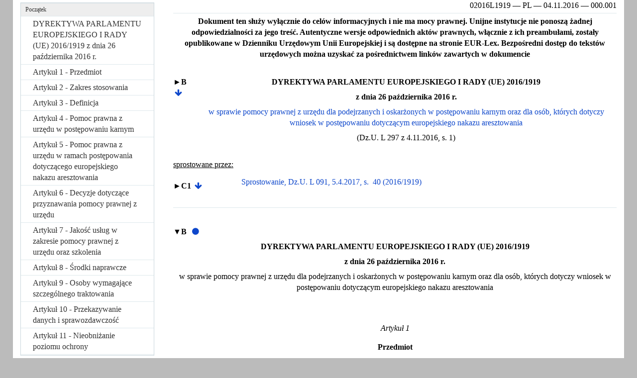

--- FILE ---
content_type: text/html; charset=UTF-8
request_url: https://eur-lex.europa.eu/legal-content/PL/TXT/HTML/?uri=CELEX%3A02016L1919-20161104
body_size: 6594
content:

<!DOCTYPE html PUBLIC "-//W3C//DTD XHTML//EN" "xhtml-strict.dtd">
<html xmlns="http://www.w3.org/1999/xhtml">
<!-- fmx2xhtml # converter_version:7.6 # generated_on:20170525-1528 -->
<head><meta name="format-detection" content="telephone=no"/><meta http-equiv='X-UA-Compatible' content='IE=edge'/><meta name='viewport' content='width=device-width, initial-scale=1'><meta name='WT.z_usr_lan' content='PL'>
   <meta http-equiv="Content-Type" content="text/html; charset=utf-8"/>
   <title>TEKST skonsolidowany: 32016L1919 — PL — 04.11.2016</title>
   <script type="text/javascript" src="/eurlex-frontoffice/ruxitagentjs_ICANVfgqrux_10327251022105625.js" data-dtconfig="app=47d4c64c3b67ec69|agentId=7ae43a3c5f4b2035|owasp=1|featureHash=ICANVfgqrux|rdnt=1|uxrgce=1|cuc=m097nmfl|mel=100000|mb=null|dpvc=1|iub=null|lastModification=1769030397949|tp=500,50,0|srbbv=2|agentUri=/eurlex-frontoffice/ruxitagentjs_ICANVfgqrux_10327251022105625.js|reportUrl=/eurlex-frontoffice/rb_39a3e95b-5423-482c-879b-99ef235dffeb|rid=RID_-572287234|rpid=-1863573411|domain=europa.eu"></script><link type="text/css" rel="stylesheet"
         href="./../../../../css/consleg/clg.css"/>
<link rel="canonical" href="https://eur-lex.europa.eu/eli/dir/2016/1919/2016-11-04/eng"/>
<link rel='stylesheet' media='all' href='./../../../../revamp/components/vendor/bootstrap/dist/css/bootstrap.css'><link rel='stylesheet' media='all' href='./../../../../revamp/components/vendor/font-awesome/css/font-awesome.min.css'><link rel='stylesheet' media='all' href='./../../../../revamp/css/eurlex.css'><link rel='stylesheet' media='all' href='./../../../../revamp/css/eurlex-dev.css'><link rel='stylesheet' media='all' href='./../../../../css/oj/oj.css'></head>
<body>
   <p class="reference">02016L1919 — PL — 04.11.2016 — 000.001</p>
   <hr class="separator"/>
   <p class="disclaimer">Dokument ten służy wyłącznie do celów informacyjnych i nie ma mocy prawnej. Unijne instytucje nie ponoszą żadnej odpowiedzialności za jego treść. Autentyczne wersje odpowiednich aktów prawnych, włącznie z ich preambułami, zostały opublikowane w Dzienniku Urzędowym Unii Europejskiej i są dostępne na stronie EUR-Lex. Bezpośredni dostęp do tekstów urzędowych można uzyskać za pośrednictwem linków zawartych w dokumencie</p>
   <table width="100%" border="0" cellspacing="5" cellpadding="0">
      <col width="5%"/>
      <col width="95%"/>
      <tr>
         <td valign="top">
            <p class="arrow">
               <a href="./../../../../legal-content/PL/AUTO/?uri=celex:32016L1919"
                  onclick="window.open(this.href,'_blanc'); return false;"
                  title="32016L1919">►B</a>
            </p>
         </td>
         <td valign="top">
            <p class="title-doc-first">DYREKTYWA PARLAMENTU EUROPEJSKIEGO I RADY (UE) 2016/1919</p>
            <p class="title-doc-first">z dnia 26 października 2016 r.</p>
            <p class="title-doc-last">
               <a href="./../../../../legal-content/PL/AUTO/?uri=celex:32016L1919" onclick="_blanc"
                  title="32016L1919">w sprawie pomocy prawnej z urzędu dla podejrzanych i oskarżonych w postępowaniu karnym oraz dla osób, których dotyczy wniosek w postępowaniu dotyczącym europejskiego nakazu aresztowania</a>
            </p>
            <p class="title-doc-oj-reference">(Dz.U. L 297 z 4.11.2016, s. 1)</p>
         </td>
      </tr>
   </table>
   <p>
      <br/>
   </p>
   <p class="hd-modifiers">sprostowane przez:</p>
   <table width="100%" border="0" cellspacing="5" cellpadding="0">
      <col width="10%"/>
      <col width="55%"/>
      <col width="10%"/>
      <col width="10%"/>
      <col width="15%"/>
      <tr>
         <td valign="top">
            <p class="arrow">
               <a href="./../../../../legal-content/PL/AUTO/?uri=celex:32016L1919R%2801%29"
                  onclick="window.open(this.href,'_blanc'); return false;"
                  title="32016L1919R(01)">►C1</a>
            </p>
         </td>
         <td valign="top">
            <p class="title-fam-member">
               <a href="./../../../../legal-content/PL/AUTO/?uri=celex:32016L1919R%2801%29"
                  onclick="window.open(this.href,'_blanc'); return false;"
                  title="32016L1919R(01)">Sprostowanie, Dz.U. L 091, 5.4.2017, s.  40 (2016/1919)</a>
            </p>
         </td>
      </tr>
   </table>
   <p>
      <br/>
   </p>
   <hr class="separator"/>
   <p>
      <br/>
   </p>
   <p class="arrow">
      <a href="./../../../../legal-content/PL/AUTO/?uri=celex:32016L1919"
         onclick="window.open(this.href,'_blanc'); return false;"
         title="32016L1919">▼B</a>
   </p>
   <p class="title-doc-first">DYREKTYWA PARLAMENTU EUROPEJSKIEGO I RADY (UE) 2016/1919</p>
   <p class="title-doc-first">z dnia 26 października 2016 r.</p>
   <p class="title-doc-last">w sprawie pomocy prawnej z urzędu dla podejrzanych i oskarżonych w postępowaniu karnym oraz dla osób, których dotyczy wniosek w postępowaniu dotyczącym europejskiego nakazu aresztowania</p>
   <p>
      <br/>
      <br/>
   </p>
   <p class="title-article-norm">Artykuł 1</p>
   <p class="stitle-article-norm">Przedmiot</p>
   <p class="norm">1.  Niniejsza dyrektywa ustanawia wspólne normy minimalne dotyczące prawa do pomocy prawnej z urzędu dla:</p>
   <div style="margin-left: 24pt; text-indent: -24pt">
      <p class="norm">a)<span style="word-spacing: 15pt"> </span>podejrzanych i oskarżonych w postępowaniu karnym; oraz</p>
   </div>
   <div style="margin-left: 24pt; text-indent: -24pt">
      <p class="norm">b)<span style="word-spacing: 15pt"> </span>osób, których dotyczy wniosek w postępowaniu dotyczącym europejskiego nakazu aresztowania na podstawie decyzji ramowej 2002/584/WSiSW (zwanych dalej „osobami, których dotyczy wniosek”).</p>
   </div>
   <p class="norm">2.  Niniejsza dyrektywa uzupełnia dyrektywy 2013/48/UE i (UE) 2016/800. Żaden z przepisów niniejszej dyrektywy nie może być interpretowany jako ograniczający prawa określone w tych dyrektywach.</p>
   <p class="title-article-norm">Artykuł 2</p>
   <p class="stitle-article-norm">Zakres stosowania</p>
   <p class="norm">1.  Niniejsza dyrektywa ma zastosowanie do podejrzanych i oskarżonych w postępowaniu karnym, którzy mają prawo dostępu do adwokata na mocy dyrektywy 2013/48/UE i którzy:</p>
   <div style="margin-left: 24pt; text-indent: -24pt">
      <p class="norm">a)<span style="word-spacing: 15pt"> </span>zostali pozbawieni wolności;</p>
   </div>
   <div style="margin-left: 24pt; text-indent: -24pt">
      <p class="norm">b)<span style="word-spacing: 15pt"> </span>muszą mieć adwokata zgodnie z prawem Unii lub prawem krajowym; lub</p>
   </div>
   <div style="margin-left: 24pt; text-indent: -24pt">
      <p class="norm">c)<span style="word-spacing: 15pt"> </span>są zobowiązani do uczestniczenia w czynnościach dochodzeniowo-śledczych lub dowodowych, lub mają prawo w nich uczestniczyć, w tym przynajmniej w:</p>
   </div>
   <div style="margin-left: 30pt; text-indent: -30pt">
      <p class="norm">(i)<span style="word-spacing: 22pt"> </span>okazaniu osoby;</p>
   </div>
   <div style="margin-left: 36pt; text-indent: -36pt">
      <p class="norm">(ii)<span style="word-spacing: 26pt"> </span>konfrontacji;</p>
   </div>
   <div style="margin-left: 42pt; text-indent: -42pt">
      <p class="norm">(iii)<span style="word-spacing: 30pt"> </span>odtworzeniu przebiegu czynu zabronionego.</p>
   </div>
   <p class="norm">2.  Niniejsza dyrektywa ma również zastosowanie do osób, których dotyczy wniosek i które mają prawo dostępu do adwokata na mocy dyrektywy 2013/48/UE, od chwili ich zatrzymania w państwie członkowskim wykonującym nakaz.</p>
   <p class="norm">3.  Niniejsza dyrektywa ma również zastosowanie – na tych samych warunkach jak te, które przewidziane są w ust. 1 – do osób, które nie były początkowo podejrzanymi lub oskarżonymi, ale stały się podejrzanymi lub oskarżonymi w czasie przesłuchania przez policję lub inny organ ścigania.</p>
   <p class="norm">4.  Bez uszczerbku dla prawa do rzetelnego procesu sądowego, w odniesieniu do czynów zabronionych mniejszej wagi:</p>
   <div style="margin-left: 24pt; text-indent: -24pt">
      <p class="norm">a)<span style="word-spacing: 15pt"> </span>w przypadku gdy prawo państwa członkowskiego przewiduje nałożenie kary przez organ inny niż sąd właściwy w sprawach karnych, a jej nałożenie może być przedmiotem odwołania lub przekazania do takiego sądu; lub</p>
   </div>
   <div style="margin-left: 24pt; text-indent: -24pt">
      <p class="norm">b)<span style="word-spacing: 15pt"> </span>w przypadku gdy nie można nałożyć kary pozbawienia wolności,</p>
   </div>
   <p class="norm">niniejszą dyrektywę stosuje się jedynie do postępowania przed sądem właściwym w sprawach karnych.</p>
   <p class="norm">W każdym przypadku niniejsza dyrektywa ma zastosowanie, gdy podejmowana jest decyzja o pozbawieniu wolności, a także w czasie pozbawienia wolności, na każdym etapie postępowania do momentu jego zakończenia.</p>
   <p class="title-article-norm">Artykuł 3</p>
   <p class="stitle-article-norm">Definicja</p>
   <p class="norm">Do celów niniejszej dyrektywy „pomoc prawna z urzędu” oznacza finansowanie przez państwo członkowskie pomocy adwokata, umożliwiające korzystanie z prawa dostępu do adwokata.</p>
   <p class="title-article-norm">Artykuł 4</p>
   <p class="stitle-article-norm">Pomoc prawna z urzędu w postępowaniu karnym</p>
   <p class="norm">1.  Państwa członkowskie zapewniają podejrzanym i oskarżonym, którzy nie posiadają wystarczających środków na pokrycie kosztów pomocy adwokata, prawo do pomocy prawnej z urzędu, gdy wymaga tego interes wymiaru sprawiedliwości.</p>
   <p class="norm">2.  Państwa członkowskie mogą zastosować ocenę sytuacji majątkowej, ocenę zasadności lub obie te oceny, aby ustalić, czy należy przyznać pomoc prawną z urzędu zgodnie z ust. 1.</p>
   <p class="norm">3.  W przypadku gdy państwo członkowskie stosuje ocenę sytuacji majątkowej, uwzględnia wszystkie istotne i obiektywne czynniki, takie jak dochód, majątek i sytuację rodzinną danej osoby, a także koszt pomocy adwokata oraz stopę życiową w tym państwie członkowskim, w celu ustalenia, czy zgodnie z kryteriami mającymi zastosowanie w tym państwie członkowskim podejrzany lub oskarżony nie dysponuje wystarczającymi środkami, aby pokryć koszty pomocy adwokata.</p>
   <p class="norm">4.  W przypadku gdy państwo członkowskie stosuje ocenę zasadności, uwzględnia wagę czynu zabronionego, złożoność sprawy oraz surowość grożącej kary w celu ustalenia, czy interes wymiaru sprawiedliwości wymaga przyznania pomocy prawnej z urzędu. W każdym przypadku kryteria oceny zasadności uznaje się za spełnione w następujących sytuacjach:</p>
   <div style="margin-left: 24pt; text-indent: -24pt">
      <p class="norm">a)<span style="word-spacing: 15pt"> </span>w przypadku gdy podejrzany lub oskarżony jest postawiony przed właściwym sądem lub sędzią w celu podjęcia decyzji w sprawie pozbawienia wolności, na jakimkolwiek etapie postępowania w zakresie niniejszej dyrektywy; oraz</p>
   </div>
   <div style="margin-left: 24pt; text-indent: -24pt">
      <p class="norm">b)<span style="word-spacing: 15pt"> </span>w czasie pozbawienia wolności.</p>
   </div>
   <p class="norm">5.  Państwa członkowskie zapewniają przyznanie pomocy prawnej z urzędu bez zbędnej zwłoki, najpóźniej przed przesłuchaniem przez policję, inny organ ścigania lub organ sądowy, lub przed przeprowadzeniem czynności dochodzeniowo-śledczych lub dowodowych, o których mowa w art. 2 ust. 1 lit. c).</p>
   <p class="norm">6.  Pomocy prawnej z urzędu udziela się jedynie do celów postępowania karnego, w którym dana osoba jest podejrzanym lub oskarżonym o popełnienie czynu zabronionego</p>
   <p class="title-article-norm">Artykuł 5</p>
   <p class="stitle-article-norm">Pomoc prawna z urzędu w ramach postępowania dotyczącego europejskiego nakazu aresztowania</p>
   <p class="norm">1.  Państwo członkowskie wykonujące nakaz zapewnia, aby osoby, których dotyczy wniosek, miały prawo do pomocy prawnej z urzędu od chwili zatrzymania dokonanego na mocy europejskiego nakazu aresztowania do czasu ich przekazania albo do czasu uprawomocnienia się decyzji o odmowie przekazania.</p>
   <p class="norm">2.  Państwo członkowskie wydające nakaz zapewnia, aby osoby, których dotyczy wniosek w postępowaniu dotyczącym europejskiego nakazu aresztowania do celów przeprowadzenia postępowania karnego i które korzystają z przysługującego im prawa do ustanowienia adwokata w państwie członkowskim wykonującym nakaz zgodnie z art. 10 ust. 4 i 5 dyrektywy 2013/48/UE, miały prawo do pomocy prawnej z urzędu w państwie członkowskim wydającym nakaz do celów takiego postępowania w państwie członkowskim wykonującym nakaz, o ile taka pomoc prawna z urzędu jest niezbędna, aby zapewnić skuteczny dostęp do wymiaru sprawiedliwości.</p>
   <p class="norm">3.  Prawo do pomocy prawnej z urzędu, o którym mowa w ust. 1 i 2, może być uzależnione od oceny sytuacji majątkowej zgodnie z art. 4 ust. 3, który stosuje się odpowiednio.</p>
   <p class="title-article-norm">Artykuł 6</p>
   <p class="stitle-article-norm">Decyzje dotyczące przyznawania pomocy prawnej z urzędu</p>
   <p class="norm">1.  Decyzje o przyznaniu lub odmowie przyznania pomocy prawnej z urzędu, a także o przyznaniu adwokata są podejmowane przez właściwy organ bez zbędnej zwłoki. Państwa członkowskie podejmują odpowiednie środki w celu zapewnienia, aby właściwy organ podejmował decyzje z zachowaniem należytej staranności, z poszanowaniem prawa do obrony.</p>
   <p class="norm">2.  Państwa członkowskie podejmują odpowiednie środki w celu zapewnienia, aby podejrzani, oskarżeni, a także osoby, których dotyczy wniosek, zostały poinformowane na piśmie w przypadku całkowitego lub częściowego nieuwzględnienia ich wniosku o pomoc prawną z urzędu.</p>
   <p class="title-article-norm">Artykuł 7</p>
   <p class="stitle-article-norm">Jakość usług w zakresie pomocy prawnej z urzędu oraz szkolenia</p>
   <p class="norm">1.  Państwa członkowskie podejmują niezbędne środki, w tym w zakresie finansowania, aby zapewnić:</p>
   <div style="margin-left: 24pt; text-indent: -24pt">
      <p class="norm">a)<span style="word-spacing: 15pt"> </span>skuteczny system pomocy prawnej z urzędu o odpowiedniej jakości; oraz</p>
   </div>
   <div style="margin-left: 24pt; text-indent: -24pt">
      <p class="norm">b)<span style="word-spacing: 15pt"> </span>usługi pomocy prawnej z urzędu o jakości odpowiedniej do zagwarantowania rzetelności postępowania, przy należytym poszanowaniu niezależności zawodu adwokata.</p>
   </div>
   <p class="norm">2.  Państwa członkowskie zapewniają, aby pracownikom uczestniczącym w podejmowaniu decyzji dotyczących pomocy prawnej z urzędu w postępowaniu karnym oraz w postępowaniu dotyczącym europejskiego nakazu aresztowania zapewniono odpowiednie szkolenie.</p>
   <p class="norm">3.  Przy należytym poszanowaniu niezależności zawodu adwokata oraz roli podmiotów zajmujących się szkoleniem adwokatów, państwa członkowskie podejmują odpowiednie środki, aby wspierać odpowiednie szkolenia dla adwokatów świadczących pomoc prawną z urzędu.</p>
   <p class="norm">4.  Państwa członkowskie podejmują odpowiednie środki w celu zapewnienia, aby podejrzani lub oskarżeni w postępowaniu karnym, a także osoby, których dotyczy wniosek w postępowaniu dotyczącym europejskiego nakazu aresztowania, miały prawo do zmiany – na żądanie – przyznanego im adwokata świadczącego pomoc prawną z urzędu, w przypadku gdy uzasadniają to szczególne okoliczności.</p>
   <p class="title-article-norm">Artykuł 8</p>
   <p class="stitle-article-norm">Środki naprawcze</p>
   <p class="norm">Państwa członkowskie zapewniają, aby podejrzani i oskarżeni a także osoby, których dotyczy wniosek, miały prawo do skutecznego środka naprawczego na mocy prawa krajowego w przypadku naruszenia ich praw wynikających z niniejszej dyrektywy.</p>
   <p class="title-article-norm">Artykuł 9</p>
   <p class="stitle-article-norm">Osoby wymagające szczególnego traktowania</p>
   <p class="norm">Państwa członkowskie zapewniają, aby przy wdrażaniu niniejszej dyrektywy uwzględniane były szczególne potrzeby podejrzanych, oskarżonych i osób, których dotyczy wniosek, wymagających szczególnego traktowania.</p>
   <p class="title-article-norm">Artykuł 10</p>
   <p class="stitle-article-norm">Przekazywanie danych i sprawozdawczość</p>
   <p class="norm">1.  Do dnia <span>
         <a href="./../../../../legal-content/PL/AUTO/?uri=celex:32016L1919R%2801%29"
            onclick="window.open(this.href,'_blanc'); return false;"
            title="32016L1919R(01): REPLACED">
            <span class="boldface">►C1</span>
         </a>
      </span> 5 maja 2021 r.<span class="boldface"> ◄ </span>, a następnie co trzy lata państwa członkowskie przekazują Komisji dostępne dane przedstawiające stan wprowadzania w życie praw określonych w niniejszej dyrektywie.</p>
   <p class="norm">2.  Do dnia <span>
         <a href="./../../../../legal-content/PL/AUTO/?uri=celex:32016L1919R%2801%29"
            onclick="window.open(this.href,'_blanc'); return false;"
            title="32016L1919R(01): REPLACED">
            <span class="boldface">►C1</span>
         </a>
      </span> 5 maja 2022 r.<span class="boldface"> ◄ </span>, a następnie co trzy lata Komisja składa Parlamentowi Europejskiemu i Radzie sprawozdanie z wprowadzania w życie niniejszej dyrektywy. W sprawozdaniu tym Komisja dokonuje oceny wprowadzania w życie niniejszej dyrektywy pod względem prawa do pomocy prawnej z urzędu w postępowaniu karnym, a także w postępowaniu dotyczącym europejskiego nakazu aresztowania.</p>
   <p class="title-article-norm">Artykuł 11</p>
   <p class="stitle-article-norm">Nieobniżanie poziomu ochrony</p>
   <p class="norm">Żaden z przepisów niniejszej dyrektywy nie może być rozumiany jako stanowiący ograniczenie lub odstępstwo od praw i gwarancji procesowych, które są zapewnione na mocy Karty, EKPC lub innych stosownych postanowień prawa międzynarodowego lub prawa któregokolwiek z państw członkowskich zapewniającego wyższy poziom ochrony.</p>
   <p class="title-article-norm">Artykuł 12</p>
   <p class="stitle-article-norm">Transpozycja</p>
   <p class="norm">1.  Państwa członkowskie wprowadzą w życie przepisy ustawowe, wykonawcze i administracyjne niezbędne do wykonania niniejszej dyrektywy do dnia <span>
         <a href="./../../../../legal-content/PL/AUTO/?uri=celex:32016L1919R%2801%29"
            onclick="window.open(this.href,'_blanc'); return false;"
            title="32016L1919R(01): REPLACED">
            <span class="boldface">►C1</span>
         </a>
      </span> 5 maja 2019 r.<span class="boldface"> ◄ </span> Niezwłocznie powiadamiają o tym Komisję.</p>
   <p class="norm">Przepisy przyjęte przez państwa członkowskie zawierają odniesienie do niniejszej dyrektywy lub odniesienie takie towarzyszy ich urzędowej publikacji. Metody dokonywania takiego odniesienia określane są przez państwa członkowskie.</p>
   <p class="norm">2.  Państwa członkowskie przekazują Komisji tekst przepisów prawa krajowego przyjętych w dziedzinie objętej niniejszą dyrektywą.</p>
   <p class="title-article-norm">Artykuł 13</p>
   <p class="stitle-article-norm">Wejście w życie</p>
   <p class="norm">Niniejsza dyrektywa wchodzi w życie dwudziestego dnia po jej opublikowaniu w <span class="italics">Dzienniku Urzędowym Unii Europejskiej</span>.</p>
   <p class="title-article-norm">Artykuł 14</p>
   <p class="stitle-article-norm">Adresaci</p>
   <p class="norm">Niniejsza dyrektywa skierowana jest do państw członkowskich zgodnie z Traktatami.</p>
<script src='./../../../../js/jquery.js'>//</script><script src='./../../../../dynamic-js/eli_subdivisions_pl.js'>//</script><script src='./../../../../dynamic-js/config.js'>//</script><script src='./../../../../dynamic-js/const.js'>//</script><script src='./../../../../js/TOC_ELI_SUBDIVISIONS.js'>//</script><script src='./../../../../revamp/components/vendor/bootstrap/dist/js/bootstrap.min.js'>//</script><script src='./../../../../revamp/js/metisMenu.min.js'>//</script><script src='./../../../../revamp/js/eurlex.js'>//</script><script src='./../../../../js/eur-lex-sanitizer.js'>//</script><script src='./../../../../js/eur-lex.js'>//</script><script src='./../../../../js/cookieConsentKitUtils.js?v=2.18.4'>//</script><script src='./../../../../js/TOC.js'>//</script><script type='text/javascript'>$(document).ready(function(){generateTOC(true,'', 'Początek','true');scrollToCurrentUrlAnchor();});</script><script src='./../../../../js/consleg_mod_links_v3.js'>//</script></body>
</html>


--- FILE ---
content_type: application/x-javascript; charset=UTF-8
request_url: https://eur-lex.europa.eu/dynamic-js/eli_subdivisions_pl.js
body_size: 1879
content:
var eliSubdivisionLabels = {
'PAR' : 'ust\u0119p', 
'APP' : 'dodatek', 
'OTH' : 'inne', 
'ALN' : 'nienumerowane akapity', 
'SCT' : 'sekcja', 
'CPT' : 'rozdzia\u0142', 
'FNP' : 'Formu\u0142y ko\u0144cowe', 
'CLS' : 'klauzula', 
'PRO' : 'protok\u00F3\u0142', 
'PRT' : 'cz\u0119\u015B\u0107', 
'PNT' : 'punkt', 
'IDT' : 'tiret', 
'TBG' : 'grupa tabel', 
'PBL' : 'preambu\u0142a', 
'SUB' : 'akapit', 
'IMG' : 'grafika', 
'LGD' : 'obja\u015Bnienia', 
'TOC' : 'spis tre\u015Bci', 
'DCL' : 'deklaracja', 
'LST' : 'wykaz', 
'CIT' : 'umocowania', 
'FGR' : 'rysunek', 
'PCD' : 'procedura', 
'NOT' : 'uwaga', 
'END' : 'przypis', 
'ENC' : 'cz\u0119\u015B\u0107 normatywna', 
'ROW' : 'wiersz tabeli', 
'PTA' : 'litera', 
'FTN' : 'przypis', 
'RCT' : 'motyw', 
'ART' : 'artyku\u0142', 
'PTI' : 'podpunkt', 
'LLG' : 'wiersz obja\u015Bnie\u0144', 
'CNV' : 'konwencja', 
'INP' : 'formu\u0142a wprowadzaj\u0105ca', 
'TXO' : 'poprzedni tekst', 
'ANX' : 'za\u0142\u0105cznik', 
'LTR' : 'list', 
'TXN' : 'nowy tekst', 
'MNT' : 'protok\u00F3\u0142', 
'WRP' : 'formu\u0142a zamykaj\u0105ca', 
'UNP' : 'akapit', 
'SNT' : 'zdanie', 
'SFR' : 'wz\u00F3r naukowy', 
'COL' : 'kolumna tabeli', 
'SBS' : 'podsekcja', 
'COR' : 'sprostowanie', 
'RUL' : 'zasada', 
'AGR' : 'umowa', 
'CGR' : 'grupa sprostowa\u0144', 
'ACT' : 'akt', 
'DES' : 'opis', 
'TAB' : 'tabela', 
'PAG' : 'strona', 
'EXL' : 'wymiana list\u00F3w', 
'FNA' : 'akt ko\u0144cowy', 
'TIT' : 'tytu\u0142', 
'TIS' : 'tytu\u0142 (podzia\u0142)'
};
